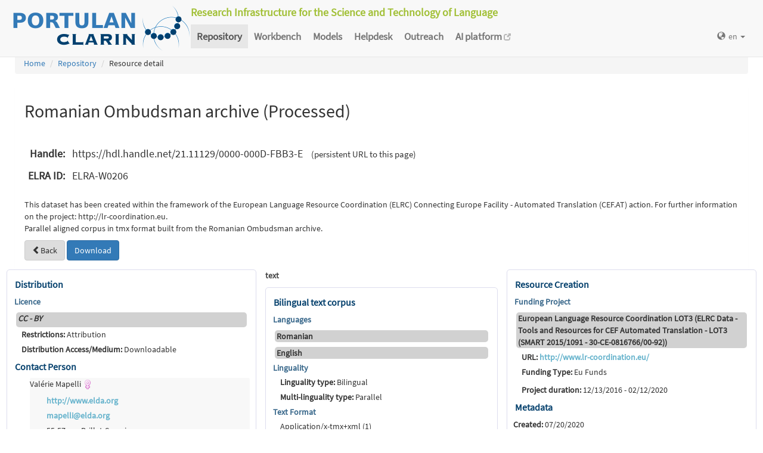

--- FILE ---
content_type: text/html; charset=utf-8
request_url: https://portulanclarin.net/repository/browse/romanian-ombudsman-archive-processed/41502e92ca6f11eab4fc02420a0004132a07fac517044311ba109b55dc7e2ff1/
body_size: 23867
content:
<!DOCTYPE html>



<html lang="en">
    <head>
        
        <meta http-equiv="Content-Type" content="text/html; charset=utf-8">
        <meta http-equiv="X-UA-Compatible" content="IE=edge">
        <meta name="viewport" content="width=device-width, initial-scale=1">
        <title>
  Romanian Ombudsman archive (Processed) &ndash; PORTULAN CLARIN
</title>
        <meta name="description" content="This dataset has been created within the framework of the European Language Resource Coordination (ELRC) Connecting Europe Facility - Automated Translation (CEF.AT) action. For further information on the project: http://lr-coordination.eu. ..." />
        <meta name="keywords" content="AI, artificial intelligence, arts, audio, Brazil, CLARIN, CLARIN ERIC, cognitive science, computational linguistics, computer science, corpora, corpus, CPLP, cultural creativity, cultural heritage, data sets, datasets, data, scientific data, dependency bank, dialect, dialog, dictionary, digital humanities, discourse, EEG, ERP, ESFRI, events, fMRI, grammar, healthcare, helpdesk, human language, humanities, informatics, k-center, language, language engineering, language processing tools, language promotion, language resources, language teaching, language technology, lexica, lexicon, linguistics, morphology, named entity, named entity recognizer, named entity recognition, natural language, natural language processing, NLP, open science, parser, Portugal, portuguese, portuguese language, PORTULAN CLARIN, portulanclarin.net, pos tagger, pragmatics, processing tools, repository, research infrastructure, research infrastructure roadmap, science and technology of language, scientific resources, semantic analyser, semantics, social sciences, syntactic analyser, syntax, terminology, text, tools, treebank, video, workbench" />
        <link rel="shortcut icon" href="/static/images/favicon.ico" />
        <link rel="stylesheet" href="/static/css/bootstrap.min.css">
        <link rel="stylesheet" href="/static/css/portulanclarin/base.css">
        <link rel="stylesheet" href="/static/metashare/css/metashare.css">
        <script src="/static/js/jquery.min.js"></script>
        <script src="/static/js/bootstrap.min.js"></script>
        <script src="/static/js/portulanclarin/base.js"></script>
        <script src="/static/metashare/js/metashare.js"></script>
        
        
<link rel="stylesheet" type="text/css" href="/static/metashare/css/resource_view.css" />

    </head>
    <body class="beta">

    


<header>
    <nav class="navbar navbar-default navbar-fixed-top">
        <div class="container-fluid">
            <div>
                <a class="navbar-brand" href="/">
                    <img width="300" height="80" alt="PORTULAN CLARIN"
                        src="/static/images/logo-80.png">
                </a>
                <div class="designation">
                    Research Infrastructure for the Science and Technology of Language
                </div>
                <button type="button" class="navbar-toggle collapsed"
                    data-toggle="collapse" data-target=".top-nav" aria-expanded="false">
                    <span class="sr-only">Toggle navigation</span>
                    <span class="icon-bar"></span>
                    <span class="icon-bar"></span>
                    <span class="icon-bar"></span>
                </button>
            </div>
            <div class="navbar-collapse collapse top-nav">
                <ul class="nav navbar-nav">
                    <li role="presentation" class="active">
                        <a href="/repository/search/">Repository</a>
                    </li>

                    <li role="presentation">
                        <a href="/workbench/">Workbench</a>
                    </li>

                    <li role="presentation">
                        <a href="/models/">Models</a>
                    </li>

                    <li role="presentation">
                        <a href="/helpdesk/">Helpdesk</a>
                    </li>

                    <li role="presentation">
                        <a href="/outreach/">Outreach</a>
                    </li>
                </ul>
                <ul class="nav navbar-nav navbar-right">
                    
                    
                    <li class="dropdown">
                        <form id="set-language-form" action="/repository/i18n/setlang/" method="POST">
                            <div style='display:none'><input type='hidden' name='csrfmiddlewaretoken' value='fikLDm5OaFFGP6p3kiIUMKHnOiDrMB2u' /></div>
                            <input name="next" type="hidden" value="">
                            <input name="language" type="hidden" value="en">
                        </form>
                        <a href="#" class="dropdown-toggle" data-toggle="dropdown" role="button"
                            aria-haspopup="true" aria-expanded="false"
                            ><span class="glyphicon glyphicon-globe" aria-hidden="true"></span>en
                            <span class="caret"></span></a>
                        <ul class="dropdown-menu set-language">
                        
                        
                        
                            
                            <li><a href="#" data-lang-code="en"
                                >en</a></li>
                            
                        
                            
                            <li><a href="#" data-lang-code="pt"
                                >pt</a></li>
                            
                        
                        </ul>
                    </li>
                </ul>
            </div>
        </div>
    </nav>
</header>


    
    <main class="container-fluid">
        
<ol class="breadcrumb">
    <li><a href="/">Home</a></li>
    <li><a href="/repository/search/">Repository</a></li>
	
	
    <li>Resource detail
		
	</li>
</ol>

        <div id="messages">
            
            
            
        </div>
        

	<div class="panel">
		
		<div class="panel-heading">
			<h2>Romanian Ombudsman archive (Processed)</h2>
			
			
		</div>
			<div class="panel-body">
			<table class="resource-links">
				
					<tr><th>Handle:</th><td>https://hdl.handle.net/21.11129/0000-000D-FBB3-E <small class="hsep10">(persistent URL to this page)</small></td></tr>
				
					<tr><th>ELRA ID:</th><td>ELRA-W0206</small></td></tr>
				
				
			</table>

			<p class="resource-desc">This dataset has been created within the framework of the European Language Resource Coordination (ELRC) Connecting Europe Facility - Automated Translation (CEF.AT) action. For further information on the project: http://lr-coordination.eu.<br />Parallel aligned corpus in tmx format built from the Romanian Ombudsman archive. </p>

			

			<button onclick="window.history.back();" class="btn btn-default">
                    <span class="glyphicon glyphicon-chevron-left"></span>Back</button>

			
				<a class="btn btn-primary" href="/repository/download/41502e92ca6f11eab4fc02420a0004132a07fac517044311ba109b55dc7e2ff1/">Download</a>
			

			
		</div>

		<div class="row">
			<div class="col-md-4 panel panel-default white_box">
				
<label class='component'>Distribution</label><label class="title">Licence</label><div class="subtitle"><label class="licence"><strong><i>CC - BY</i></strong></label></div><div class="dataline indented"><label><strong>Restrictions: </strong>Attribution
				</label></div><div class="dataline indented"><label><strong>Distribution Access/Medium: </strong>Downloadable
				</label></div><div class="dataline"></div><div class="dataline"></div>


				
					<label class='component'>Contact Person</label>
					
						


<div class="dataline indented" style="margin-bottom:3px;"><label class="dataline indented" style="float:left;">
		Valérie
		Mapelli
		
		
			
				 <img title="Female" src="/static/metashare/css/sexybuttons/images/icons/silk/female.png" /></label><div class="contact indented"><div style="clear:both;"></div><div><label class="dataline" style="clear:both;"><a href="http://www.elda.org" rel="nofollow">http://www.elda.org</a></a></label></div><div><label class="dataline"><span id="e307443553">[javascript protected email address]</span><script type="text/javascript">/*<![CDATA[*/eval("var a=\"UFyZf@0SAH6De4R_WxONEQ-lsBrLkjzJw7caioV+b.tXMqpm8Cv192uYTGghIKP5dn3\";var b=a.split(\"\").sort().join(\"\");var c=\"2.Tq99C4q9M.yYgm\";var d=\"\";for(var e=0;e<c.length;e++)d+=b.charAt(a.indexOf(c.charAt(e)));document.getElementById(\"e307443553\").innerHTML=\"<a href=\\\"mailto:\"+d+\"\\\">\"+d+\"</a>\"")/*]]>*/</script></label></div><div><label class="dataline">
				55-57 rue Brillat-Savarin 
			</label></div><div><label class="dataline">
				75013 
				Paris
			</label></div><div><label class="dataline">
				France
			</label></div><div><label class="dataline">
				Tel.: +1 43 13 33 33 
			</label></div><div><label class="dataline">
				Fax: +1 43 14 33 30 
			</label></div></div></div><div style="clear:both;"></div>

					
				
			</div>

			<div class="col-md-4">
				<div class="fields btn-group">
						<ul class="list-inline">
							
								
								
									<li><a href="#1">text</a></li>
								
							
						</ul>
					</div>
				<div class="panel panel-default white_box">
				
					<div id="tabs_content_container">
					
					
							<div id="1" class="tab_content">
								

<label class='component'><strong>Bilingual text corpus</strong></label><label class='title'>Languages</label><div class="dataline"><label class="subtitle" title="ro">
						Romanian
						
												
					</label><label class="subtitle" title="en">
						English
						
												
					</label></div><label class='title'>Linguality</label><div class="dataline indented"><label><strong>Linguality type:</strong> Bilingual
		</label></div><div class="dataline indented"><label><strong>Multi-linguality type:</strong> Parallel 
		</label></div><label class='title'>Text Format</label><div class="dataline"><div><label class="dataline indented">
						Application/x-tmx+xml (1)
						
					</label></div></div><label class='title'>Size </label><div class='dataline'><div><label class='dataline indented'>
						
							4,147 Units
						
					</label></div></div><label class='title'>Character encoding</label><div class="separation"><hr/></div><div class="dataline"><label class="dataline indented">
		UTF - 8
		
	</label></div><label class='title'>Domains</label><div class="dataline"><div></div><div></div><div><label class='subtitle'>LAW </label><label class="dataline indented"></label></div><div></div><div></div><div></div><div></div><div></div><div></div><div></div><div></div><div></div><div></div><div></div><div></div></div><label class='title'>Modalities</label><div class="dataline"><div></div><div></div><div></div><div></div><div></div><div></div><div></div><div></div><div></div><div></div><div></div><div></div><div><label class='subtitle'>Written Language </label></div><div></div><div></div></div><label class='title'>Classification</label><div class="dataline"><label class="subtitle"></label><div class="indented"><label><strong>Text type:</strong> administrative Texts
						</label></div><div class="indented"><label><strong>Text genre:</strong> official
						</label></div></div><label class='title'>Annotation</label><label class="subtitle"><strong>Alignment</strong></label><div class="dataline"><div class="dataline"></div></div>

							</div>
					
					</div>
				
				</div>
			</div>
			<div class="col-md-4 panel panel-default white_box">

				
					<label class='component'>Resource Creation</label><div class="dataline"></div><div class="dataline"><div class="dataline"><label class="title">Funding Project</label><div class="dataline"><div class="subtitle"><label><strong>European Language Resource Coordination LOT3 (ELRC Data - Tools and Resources for CEF Automated Translation - LOT3 (SMART 2015/1091 - 30-CE-0816766/00-92)) </strong></label></div><div class='dataline indented'><label><strong>URL: </strong><a href="http://www.lr-coordination.eu/" rel="nofollow">http://www.lr-coordination.eu/</a></label></div><div class="dataline indented"><label><strong>Funding Type: </strong>Eu Funds
		</label></div><div class="dataline indented"><label></label></div><div class="dataline indented"><label><strong>Project duration:</strong> 12/13/2016 - 02/12/2020
			</label></div></div></div></div>

				

				<label class='component'>Metadata</label><div><div class="dataline"><label><strong>Created: </strong>07/20/2020
			</label></div><div class="dataline"><label><strong>Last Updated: </strong>11/09/2020
			</label></div></div><div class="dataline"><label class="title">Metadata Creator</label><div class="dataline indented" style="margin-bottom:3px;"><label class="dataline indented" style="float:left;">
		Andrea
		Teixeira
		
		
			
				 <img title="Female" src="/static/metashare/css/sexybuttons/images/icons/silk/female.png" /></label><div class="contact indented"><div style="clear:both;"></div><div><label class="dataline">
				University of Lisbon
			</label></div><div><label class="dataline">
				UL
			</label></div><div></div><div><label class="dataline"><span id="e691134028">[javascript protected email address]</span><script type="text/javascript">/*<![CDATA[*/eval("var a=\"74@wuPj1_cyRJ39WDIGbmL2xFA8O0nf5qdgiEaUv6tHes-QCZzXTKrBkS+.YNMohVpl\";var b=a.split(\"\").sort().join(\"\");var c=\"StN-zV-z.t3Qe@MK@SN\";var d=\"\";for(var e=0;e<c.length;e++)d+=b.charAt(a.indexOf(c.charAt(e)));document.getElementById(\"e691134028\").innerHTML=\"<a href=\\\"mailto:\"+d+\"\\\">\"+d+\"</a>\"")/*]]>*/</script></label></div><div><label class="dataline">
				Campo Grande
			</label></div><div><label class="dataline">
				1749-016
				Lisboa
			</label></div><div><label class="dataline">
				Lisboa
			</label></div><div><label class="dataline">
				Portugal
			</label></div><div><label class="dataline">
				Tel.: 00350 217 500 000
			</label></div><div class="separation"><hr/></div><div><label class="dataline">
				Faculty of Sciences of the University of Lisbon
			</label></div><div><label class="dataline">
				UL
			</label></div><div><label class="dataline">
				Campo Grande
			</label></div><div><label class="dataline">
				1749-016
				Lisboa
			</label></div><div><label class="dataline">
				Lisboa
			</label></div><div><label class="dataline">
				Portugal
			</label></div><div><label class="dataline"><span id="e395159782">[javascript protected email address]</span><script type="text/javascript">/*<![CDATA[*/eval("var a=\"OIw-XRFgzLiQ5GCca_u3jtexlYD9+0BJoMdVmWK1Er@S2q.k7bsZNhHUAP8y4vfpTn6\";var b=a.split(\"\").sort().join(\"\");var c=\"Ar4qbTqb8rG.SwvNwA4\";var d=\"\";for(var e=0;e<c.length;e++)d+=b.charAt(a.indexOf(c.charAt(e)));document.getElementById(\"e395159782\").innerHTML=\"<a href=\\\"mailto:\"+d+\"\\\">\"+d+\"</a>\"")/*]]>*/</script></label></div><div><label class="dataline">
				Tel.: 00350 217 500 000
			</label></div></div></div><div style="clear:both;"></div><div class="dataline indented" style="margin-bottom:3px;"><label class="dataline indented" style="float:left;">
		Vassilis
		Papavassiliou 
		
		
			
		
	</label><div class="contact indented"><div style="clear:both;"></div><div><label class="dataline">
				Athena Research Center
			</label></div><div><label class="dataline">
				ILSP / ATHENA R.C.
			</label></div><div></div><div><label class="dataline"><span id="e432656349">[javascript protected email address]</span><script type="text/javascript">/*<![CDATA[*/eval("var a=\"3+c5Z.fmUATIXRij4J2BayL_opxC8q@nwerbKN7MSzO-vHWsElPtgQD69GY10FkhuVd\";var b=a.split(\"\").sort().join(\"\");var c=\"k9z9zRlg19csY\";var d=\"\";for(var e=0;e<c.length;e++)d+=b.charAt(a.indexOf(c.charAt(e)));document.getElementById(\"e432656349\").innerHTML=\"<a href=\\\"mailto:\"+d+\"\\\">\"+d+\"</a>\"")/*]]>*/</script></label></div><div><label class="dataline">
				Artemidos 6 &amp; Epidavros
			</label></div><div><label class="dataline">
				15125 
				Athens
			</label></div><div><label class="dataline">
				Greece (GR)
			</label></div><div class="separation"><hr/></div><div><label class="dataline">
				Institute for Language and Speech Processing 
			</label></div><div><label class="dataline"><a href="http://www.ilsp.gr" rel="nofollow">http://www.ilsp.gr</a>, <a href="http://athenarc.gr" rel="nofollow">http://athenarc.gr</a></label></div><div><label class="dataline">
				ILSP / ATHENA R.C.
			</label></div><div><label class="dataline">
				15125 Athens 
			</label></div><div><label class="dataline">
				Greece (GR)
			</label></div><div><label class="dataline"><span id="e397221397">[javascript protected email address]</span><script type="text/javascript">/*<![CDATA[*/eval("var a=\"Nzdi.OvEJL1S3hMTAUalDFn62XcCsb0tQjxm5eWkH@IZ_PoG9yRBVf8YpKg-ruq7w+4\";var b=a.split(\"\").sort().join(\"\");var c=\"qp@p@hyV-pdGg\";var d=\"\";for(var e=0;e<c.length;e++)d+=b.charAt(a.indexOf(c.charAt(e)));document.getElementById(\"e397221397\").innerHTML=\"<a href=\\\"mailto:\"+d+\"\\\">\"+d+\"</a>\"")/*]]>*/</script></label></div></div></div><div style="clear:both;"></div></div>


				
					<label class='component'>Version</label>
<div>
		 <div class="dataline">
			<label>
				<strong>Version: </strong>2.0
			</label>
		</div>
		
		
		
					
			 <div class="dataline">
				<label>
					<strong>Last Updated: </strong>02/12/2018
				</label>
			</div>
		
		
				
</div>

				

				

				

				

				
			</div>
		</div>
	</div>

	<div class="recommendations content_box" style="float: left"><div><span>People who looked at this resource also viewed the following:</span><ul><li><a href="/repository/browse/romanian-english-new-criminal-procedure-code-processed/acd42816c88b11ea8fdf02420a00041339b914a2302f49c68eb59e715586d687/">Romanian - English New Criminal Procedure Code (Processed)</a></li><li><a href="/repository/browse/romanian-english-news-corpus-processed/e2d1fdfcc88c11eaafad02420a000413ba8403f505cc4139bb502a718e70818d/">Romanian - English news corpus (Processed)  </a></li><li><a href="/repository/browse/romanian-english-literature-corpus-processed/e1c58714c88a11eaab0d02420a0004133708407cf367421cb60e0ced46c5b28a/">Romanian - English literature corpus (Processed)</a></li><li><a href="/repository/browse/romanian-english-corpus-with-studies-reports-and-statistical-data-in-the-field-of-culture-from-the-national-institute-for-cultural-research-and-training-website-processed/a2b95b109e2b11eab6eb02420a00040788f33b438a1743c4be43795690b4cc8e/">Romanian-English corpus with studies, reports and statistical data in the field of culture from the National Institute for Cultural Research and Training website (Processed)</a></li></ul></div><div><span>People who downloaded this resource also downloaded the following:</span><ul><li><a href="/repository/browse/basque-postedition-corpus/c0e3c774fe3911ea9e0e02420a0004e1e0764b6c61c044dc91842db46ff7da19/">Basque Postedition corpus</a></li><li><a href="/repository/browse/brandsbr-a-portuguese-reviews-corpus/b9ac7ef2a41a11eaae0e02420a000403d58b4d97ceee4f2da0e9cfedb86d226a/">Brands.Br – a Portuguese Reviews Corpus</a></li><li><a href="/repository/browse/biographies-of-portuguese-people/f72021a8d40711eb8cef02420a8701e75fab17c881f64378a8079ee3e9bb7eef/">Biographies of Portuguese People</a></li><li><a href="/repository/browse/crpc-quotations/daac7206d42011ebbfc202420a8701e7ce2aa68974554eb4b40fd14205530fca/">CRPC-Quotations</a></li></ul></div><div><a href="https://portulanclarin.net/repository/search?q=mfsp:41502e92ca6f11eab4fc02420a0004132a07fac517044311ba109b55dc7e2ff1">Resources from the same project</a></div></div>


    </main>
    

    


<footer>
<div class="container-fluid">
<div class="row">
<div class="col-sm-12">

<table>
    <tr>
        <td>
            <p><a href="/usage/#why">why</a></p>
            <p><a href="/usage/#how">how</a></p>
        </td>
        <td>
            <p><a href="/rationale/#mission">mission</a></p>
            <p><a href="/rationale/#operation">operation</a></p>
            <p><a href="/rationale/#timeline">timeline</a></p>
            <p><a href="/rationale/#name">name</a></p>
        </td>
        <td>
            <p><a href="/who/#staff">staff</a></p>
            <p><a href="/who/#advisory">advisory</a></p>
            <p><a href="/who/#forum">forum</a></p>
            <p><a href="/who/#network">network</a></p>
            <p><a href="/background/">background</a></p>
        </td>
        <td>
            <p><a href="/ecosystem/#collaboration">collaboration</a></p>
            <p><a href="/ecosystem/#acknowledgements">acknowledgements</a></p>
            <p><a href="/ecosystem/#certification">certification</a></p>
        </td>
        <td>
            <p><a href="/agreement/#depositing">depositing</a></p>
            <p><a href="/agreement/#licensing">licensing</a></p>
        </td>
        <td>
            <p><a href="/k-centre">k-centre</a></p>
        </td>
        <td>
            <p><a href="/legal/#terms">terms</a></p>
            <p><a href="/legal/#privacy">privacy</a></p>
        </td>
        <td>
            <p><a href="/contact/">contact</a></p>
        </td>
        <td class="social-icons">
            <a title="CLARIN ERIC" href="http://clarin.eu/"
                target="_blank"><img
                    src="/static/images/footer/clarin-20.png"
                    alt="CLARIN ERIC"></a>
            <a title="CLARIN @ Videolectures"
                href="http://videolectures.net/clarin/"
                target="_blank"><img
                    src="/static/images/footer/videolectures-20.png"
                    alt="CLARIN @ Videolectures"></a>
            <a title="CLARIN @ Github"
                href="https://github.com/clarin-eric/"
                target="_blank"><img
                    src="/static/images/footer/github-24.png"
                    alt="CLARIN @ Github"></a>
            <a title="CLARIN News"
                href="https://clarin.eu/news/" target="_blank"><img
                    src="/static/images/footer/list-24.png"
                    alt="CLARIN News"></a>
            <a title="CLARIN @ LinkedIn"
                href="https://www.linkedin.com/company/clarin-eric/"
                target="_blank"><img
                    src="/static/images/footer/linkedin-24.png"
                    alt="CLARIN @ LinkedIn"></a>
            <a title="CLARIN @ Twitter"
                href="https://twitter.com/clarineric"
                target="_blank"><img
                    src="/static/images/footer/twitter-24.png"
                    alt="CLARIN @ Twitter"></a>
            <a title="CLARIN @ YouTube"
                href="https://www.youtube.com/channel/UCJPks1mzisqsS4NrBFKIWag"
                target="_blank"><img
                    src="/static/images/footer/youtube-24.png"
                    alt="CLARIN @ YouTube"></a>

        </td>
    </tr>
</table>

</div> <!-- container-fluid -->
</div> <!-- row -->
</div> <!-- col-sm-12 -->
</footer>

    <!-- Matomo -->
<script>
  var _paq = window._paq || [];
  /* tracker methods like "setCustomDimension" should be called before "trackPageView" */
  _paq.push(['setDocumentTitle', document.title]);
  _paq.push(['trackPageView']);
  _paq.push(['enableLinkTracking']);
  (function() {
      var u="//matomo.portulanclarin.net/";
      _paq.push(['setTrackerUrl', u+'matomo.php']);
      _paq.push(['setSiteId', '1']);
      var d=document, g=d.createElement('script'), s=d.getElementsByTagName('script')[0];
      g.type='text/javascript'; g.async=true; g.defer=true; g.src=u+'matomo.js'; s.parentNode.insertBefore(g,s);
    })();
</script>
<!-- End Matomo Code -->

    </body>
</html>


--- FILE ---
content_type: text/css
request_url: https://portulanclarin.net/static/metashare/css/resource_view.css
body_size: 7688
content:
#content{
	padding:0px!important;
}

.white_box{
	background-color:white;
	padding:10px;
	border-radius: 5px 5px 5px 5px;
	border: 1px solid #dde;
}

/* .top_box, .container_box{
	width:860px;
} */

.top_box{
	padding: 20px;
	margin-top:10px !important;
}

div#stats{
	padding:7px;
	height:20px;
	background-color: #EEEEEE;
	float: right;
	border-radius:7px;
    box-shadow:0 3px 10px #CCCCCC, 1px 3px 5px #CCCCCC, -1px 3px 5px #CCCCCC;
}

div#stats a{
	color:#333;
}

.column{
	float:left;
	margin-top:5px;
	width:273px;
	margin-left:0px!important;
	margin-right:10px;
	margin-bottom:10px;
}

div.right-corner{
	margin-right:0px!important;
}

.dataline label{
	font-size: 14px;
	font-weight: normal;
	color: #333;
	display:table;
}

.dataline a{
	font-weight:bold;
	font-style:normal;
	font-size:14px;
	color: #66B3CC;
	text-decoration:none;
	}

.dataline ul{
	margin:0px;
}

.dataline li{
	font-size: 14px;
	font-weight: normal;
	color: #333;
}

label.title{
	display:block;
	font-size:14px;
	padding-left:2px;
	color:#39688B;
}

label.title, label.component {
	font-weight:bold;
	margin: 5px 0 0.3em 0;
	display:block;
}

label.tab_content, label.component {
	font-weight:bold;
	margin: 0px 0 0.3em 0;
	display:block;
}

label.component{
	/*background-color: #fda;*/
	color: #07426E;
	font-size: 16px;
	padding:3px;
	/* background: #FF6633;
	background: -moz-linear-gradient(top, #FFCC00, #FF6633);
	background: -webkit-gradient(linear, left top, left bottom, from(#FFCC00), to(#FF6633)); */
	filter:progid:DXImageTransform.Microsoft.Gradient(endColorstr='#FFCC00', startColorstr='#FF6633', gradientType='0');
	position:relative;
}


.expandable{
	cursor: pointer;
	background:#eee !important;
}

.collapsed:before{
    content: " " url(sexybuttons/images/icons/silk/bullet_arrow_right.png);
    vertical-align: top;
}

.expanded:before{
    content: " " url(sexybuttons/images/icons/silk/bullet_arrow_down.png);
    vertical-align: top;
}

.fields ul, .subfields ul{
   list-style-type: none;
   padding:0px;
}



.subfields ul{
	margin:0px !important;
	z-index:0;
}

.underline{
	clear:both;
	border-bottom:solid 2px #333;
}

.fields ul li{
	/* float:left;
	background-color:#fff;
	border-bottom-left-radius: 0;
	border-bottom-right-radius: 0;
	border-top-left-radius: 10px;
	border-top-right-radius: 10px; */
	/* box-shadow:0 3px 10px #CCCCCC, 1px 3px 5px #CCCCCC, -1px 3px 5px #CCCCCC; */
	font-size: 14px;
	font-weight: bold;
	/* margin-right: 1px;
	padding-top: 1px;
	padding-bottom: 1px;
	padding-left: 5px;
	padding-right: 5px;
	height:20px; */
}

.subfields ul li{
	float:left;
	background-color:#eee !important;
	border-bottom-left-radius: 0;
	border-bottom-right-radius: 0;
	border-top-left-radius: 10px;
	border-top-right-radius: 10px;
	box-shadow: 1px 0px 5px #555 !important;
	font-size: 14px !important;
	font-weight: bold !important;
	margin-right: 1px !important;
	margin-left: 1px !important;
	margin-top: 2px !important;
	padding-left: 5px !important;
	padding-right: 5px !important;
	padding-top:3px !important;
	height:18px;
	width: 28px;
}

.fields ul li.active{
	background: #c6c6c6;
	border-radius: 2px 2px 2px 2px;
	height:22px;
}

.subfields ul li.active{
	background: #ccc;
	background: -moz-linear-gradient(bottom, #FFCC00, #FFFFAA);
	background: -webkit-gradient(linear, left top, left bottom, to(#FFCC00), from(#FFFFAA));
	filter:progid:DXImageTransform.Microsoft.Gradient(endColorstr='#FFCC00', startColorstr='#FFFFAA', gradientType='0');
	height:20px;
}

.fields ul li a{
	color:#444;
}

.subfields ul li a{
	color:#333;
}

.fields ul li{
	background: #ffffff;
}

.tab_content, .subtab{
   clear:both;
}

#tabs_content_container{
	margin:0;
	padding:0;
}

img{
	margin:0px;
	padding:0px;
}

.subscript{
	margin:0px;
	padding:0px;
	font-size:12px;
	text-decoration:none;
}

.middle_box{
   margin:0;
   float:left;
   width:273px;
}

.middle{
   padding-right:20px;
}
.corner{
   margin-top:47px;
}

/*CSS for tooltip*/

a span{
	display:none;
}

a.tip {
    text-decoration: none;
    float:left;
}
a.tip:hover {
    cursor: default;
    position:relative;

}
a.tip span {
    display: none;
}
a.tip:hover span {
    padding: 5px;
    display: inline-block;
    z-index: 100;
    background: #ddd;
    opacity:0.9;
    border-radius:7px;
    position: absolute;
    width:180px;
    top: 15px;
    text-decoration: none;
    text-align:justify;
    left:0px;
}

a.tip:hover span.download {
	top:40px;
}

a.tip:hover span.edit {
	top:40px;
}

a.tip b{
	color:#000;
	vertical-align:sub;
}

a.tip img{
	vertical-align:text-top;
}

a.info{
    position:relative; /*this is the key*/
    z-index:24; background-color:#ccc;
    color:#000;
    text-decoration:none}

a.info:hover{z-index:25; background-color:#ff0}

a.info span{display: none}

a.info:hover span{ /*the span will display just on :hover state*/
    display:block;
    position:absolute;
    top:2em; left:2em; width:15em;
    border:1px solid #0cf;
    background-color:#cff; color:#000;
    text-align: center}
/*End CSS for tooltip*/

.bottom-box{
   clear: both;
   margin-top:10px;
}

.recommendations{
   width:860px;
   margin-top:10px;
}

.recommendations ul{
    list-style: none;
}

.recommendations li{
	font-size:14px;
	line-height:25px;
}

.trenner{
	height:20px;
	padding:0 10px 0 10px;
}

.trenner:last-child{
	display:none;
}

label span a{
	font-size:12px;
}

table.resource-links {
	margin-bottom: 20px;
}

table.resource-links th,
table.resource-links td {
	font-size: 18px;
	padding: 6px;
	border: none;
}

table.resource-links th {
	text-align: right;
	font-weight: bold;
}

.subtitle{
	background-color: #d1d1d1;
	padding-left:3px;
	padding-right:3px;
	border-bottom-left-radius: 5px;
	border-bottom-right-radius: 5px;
	border-top-left-radius: 5px;
	border-top-right-radius: 5px;
	color: #333;
	margin-left:5px;
	margin-right:5px;
	margin-bottom:2px;
	margin-top:8px;
	font-size:14px;
	font-weight:bold !important;
	display:block !important;
}

.otherLang {
	display:none;
}

.desc{
	clear:both;
}

.shortnames{
	display:inline-block;
	float:left;
}

.more{
	color:#666;
	margin-bottom:20px;
}

.more:hover{
	color:#111;
}

.read-more{
    padding-bottom:3px;
    line-height: 1;
}

.read-less{
    padding-bottom:3px;
    line-height: 1;
}

.details{
	font-family: "TitilliumText","Helvetica Neue","Helvetica",Arial,sans-serif;
	font-size: 14px;
	line-height: 1.25;
	color: #111111;
	font-weight: normal;
	padding-bottom:3px;
}

img.line{
	width:273px;
	height:20px;
}

.hr hr{
	background:#bbb;
	height:0.2em;
	box-shadow: 1px 3px 5px #CCCCCC, -1px 3px 5px #CCCCCC;
}

.subtitle + .separation {
	display:none;
}

.title + .separation {
	display:none;
}

.component + .separation {
	display:none;
}

.separation hr{
	margin-left:auto;
	margin-right:auto;
	margin-top:5px;
	margin-bottom:5px;
	width:250px;
	border: 0;
	height: 1px;
	background: #333;
	background-image: -webkit-linear-gradient(left, #eee, #aaa, #eee);
	background-image:    -moz-linear-gradient(left, #eee, #aaa, #eee);
	background-image:     -ms-linear-gradient(left, #eee, #aaa, #eee);
	background-image:      -o-linear-gradient(left, #eee, #aaa, #eee);
}

.contact {
	border: none;
	border-radius: 3px;
	background:#f8f8f8;
	padding: 2em;
}

.dataline{
	padding: 0;
}

.indented{
	margin-left: 1em;
}

a .indented{
	color: #66B3CC;
	float:left;
}

.hidden{
	display:none;
}

.vcard{
	padding-left:5px;
	vertical-align:top;
}

.contactcard .dataline:hover{
	cursor:pointer;
}

.contactcard .dataline{
	font-weight:bold;
	font-size:14px;
	padding-top:1px;
}

.dataline span a{
	padding:0px;
	margin:0px;
}

.mediatitle label{
	background:#bbb;
}

.mediatitle{
	display: inline-block;
	background:#333;
}
